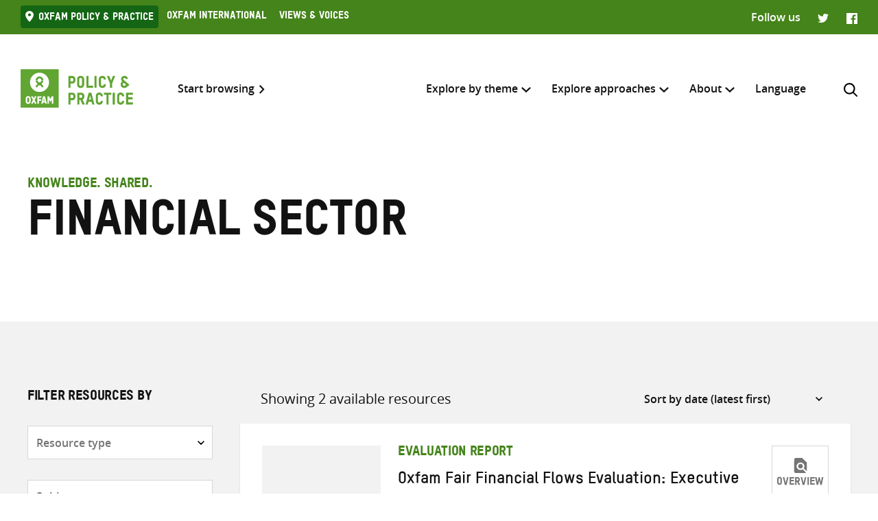

--- FILE ---
content_type: text/html; charset=UTF-8
request_url: https://policy-practice.oxfam.org/keyword/financial-sector/
body_size: 13441
content:
<!DOCTYPE html>
<html lang="en-US" class="no-js">
<head>
    <meta charset="UTF-8">
    <meta name="viewport" content="width=device-width, initial-scale=1, viewport-fit=cover">
    <link rel="manifest" href="https://policy-practice.oxfam.org/wp-content/themes/oxfam/assets/general/site.webmanifest">
    <meta name="theme-color" content="#44841A"/>

    <script>(function(html){html.className = html.className.replace(/\bno-js\b/,'js')})(document.documentElement);</script>
<meta name='robots' content='index, follow, max-image-preview:large, max-snippet:-1, max-video-preview:-1' />

	<!-- This site is optimized with the Yoast SEO plugin v26.8 - https://yoast.com/product/yoast-seo-wordpress/ -->
	<title>Financial sector Archives - Oxfam Policy &amp; Practice</title>
	<link rel="canonical" href="https://policy-practice.oxfam.org/keyword/financial-sector/" />
	<meta property="og:locale" content="en_US" />
	<meta property="og:type" content="article" />
	<meta property="og:title" content="Financial sector Archives - Oxfam Policy &amp; Practice" />
	<meta property="og:url" content="https://policy-practice.oxfam.org/keyword/financial-sector/" />
	<meta property="og:site_name" content="Oxfam Policy &amp; Practice" />
	<meta name="twitter:card" content="summary_large_image" />
	<script type="application/ld+json" class="yoast-schema-graph">{"@context":"https://schema.org","@graph":[{"@type":"CollectionPage","@id":"https://policy-practice.oxfam.org/keyword/financial-sector/","url":"https://policy-practice.oxfam.org/keyword/financial-sector/","name":"Financial sector Archives - Oxfam Policy &amp; Practice","isPartOf":{"@id":"https://policy-practice.oxfam.org/#website"},"breadcrumb":{"@id":"https://policy-practice.oxfam.org/keyword/financial-sector/#breadcrumb"},"inLanguage":"en-US"},{"@type":"BreadcrumbList","@id":"https://policy-practice.oxfam.org/keyword/financial-sector/#breadcrumb","itemListElement":[{"@type":"ListItem","position":1,"name":"Home","item":"https://policy-practice.oxfam.org/"},{"@type":"ListItem","position":2,"name":"Financial sector"}]},{"@type":"WebSite","@id":"https://policy-practice.oxfam.org/#website","url":"https://policy-practice.oxfam.org/","name":"Oxfam Policy &amp; Practice","description":"","potentialAction":[{"@type":"SearchAction","target":{"@type":"EntryPoint","urlTemplate":"https://policy-practice.oxfam.org/?s={search_term_string}"},"query-input":{"@type":"PropertyValueSpecification","valueRequired":true,"valueName":"search_term_string"}}],"inLanguage":"en-US"}]}</script>
	<!-- / Yoast SEO plugin. -->


<link rel="alternate" type="application/rss+xml" title="Oxfam Policy &amp; Practice &raquo; Financial sector Keyword Feed" href="https://policy-practice.oxfam.org/keyword/financial-sector/feed/" />
<style id='wp-img-auto-sizes-contain-inline-css' type='text/css'>
img:is([sizes=auto i],[sizes^="auto," i]){contain-intrinsic-size:3000px 1500px}
/*# sourceURL=wp-img-auto-sizes-contain-inline-css */
</style>
<link rel='stylesheet' id='wp-block-library-css' href='https://policy-practice.oxfam.org/wp-includes/css/dist/block-library/style.min.css?ver=6.9' type='text/css' media='all' />
<style id='global-styles-inline-css' type='text/css'>
:root{--wp--preset--aspect-ratio--square: 1;--wp--preset--aspect-ratio--4-3: 4/3;--wp--preset--aspect-ratio--3-4: 3/4;--wp--preset--aspect-ratio--3-2: 3/2;--wp--preset--aspect-ratio--2-3: 2/3;--wp--preset--aspect-ratio--16-9: 16/9;--wp--preset--aspect-ratio--9-16: 9/16;--wp--preset--color--black: #121212;--wp--preset--color--cyan-bluish-gray: #abb8c3;--wp--preset--color--white: #fff;--wp--preset--color--pale-pink: #f78da7;--wp--preset--color--vivid-red: #cf2e2e;--wp--preset--color--luminous-vivid-orange: #ff6900;--wp--preset--color--luminous-vivid-amber: #fcb900;--wp--preset--color--light-green-cyan: #7bdcb5;--wp--preset--color--vivid-green-cyan: #00d084;--wp--preset--color--pale-cyan-blue: #8ed1fc;--wp--preset--color--vivid-cyan-blue: #0693e3;--wp--preset--color--vivid-purple: #9b51e0;--wp--preset--color--grey: #757575;--wp--preset--color--red: #ff1d34;--wp--preset--color--green: #44841a;--wp--preset--gradient--vivid-cyan-blue-to-vivid-purple: linear-gradient(135deg,rgb(6,147,227) 0%,rgb(155,81,224) 100%);--wp--preset--gradient--light-green-cyan-to-vivid-green-cyan: linear-gradient(135deg,rgb(122,220,180) 0%,rgb(0,208,130) 100%);--wp--preset--gradient--luminous-vivid-amber-to-luminous-vivid-orange: linear-gradient(135deg,rgb(252,185,0) 0%,rgb(255,105,0) 100%);--wp--preset--gradient--luminous-vivid-orange-to-vivid-red: linear-gradient(135deg,rgb(255,105,0) 0%,rgb(207,46,46) 100%);--wp--preset--gradient--very-light-gray-to-cyan-bluish-gray: linear-gradient(135deg,rgb(238,238,238) 0%,rgb(169,184,195) 100%);--wp--preset--gradient--cool-to-warm-spectrum: linear-gradient(135deg,rgb(74,234,220) 0%,rgb(151,120,209) 20%,rgb(207,42,186) 40%,rgb(238,44,130) 60%,rgb(251,105,98) 80%,rgb(254,248,76) 100%);--wp--preset--gradient--blush-light-purple: linear-gradient(135deg,rgb(255,206,236) 0%,rgb(152,150,240) 100%);--wp--preset--gradient--blush-bordeaux: linear-gradient(135deg,rgb(254,205,165) 0%,rgb(254,45,45) 50%,rgb(107,0,62) 100%);--wp--preset--gradient--luminous-dusk: linear-gradient(135deg,rgb(255,203,112) 0%,rgb(199,81,192) 50%,rgb(65,88,208) 100%);--wp--preset--gradient--pale-ocean: linear-gradient(135deg,rgb(255,245,203) 0%,rgb(182,227,212) 50%,rgb(51,167,181) 100%);--wp--preset--gradient--electric-grass: linear-gradient(135deg,rgb(202,248,128) 0%,rgb(113,206,126) 100%);--wp--preset--gradient--midnight: linear-gradient(135deg,rgb(2,3,129) 0%,rgb(40,116,252) 100%);--wp--preset--font-size--small: 13px;--wp--preset--font-size--medium: 20px;--wp--preset--font-size--large: 36px;--wp--preset--font-size--x-large: 42px;--wp--preset--spacing--20: 0.44rem;--wp--preset--spacing--30: 0.67rem;--wp--preset--spacing--40: 1rem;--wp--preset--spacing--50: 1.5rem;--wp--preset--spacing--60: 2.25rem;--wp--preset--spacing--70: 3.38rem;--wp--preset--spacing--80: 5.06rem;--wp--preset--shadow--natural: 6px 6px 9px rgba(0, 0, 0, 0.2);--wp--preset--shadow--deep: 12px 12px 50px rgba(0, 0, 0, 0.4);--wp--preset--shadow--sharp: 6px 6px 0px rgba(0, 0, 0, 0.2);--wp--preset--shadow--outlined: 6px 6px 0px -3px rgb(255, 255, 255), 6px 6px rgb(0, 0, 0);--wp--preset--shadow--crisp: 6px 6px 0px rgb(0, 0, 0);}:where(.is-layout-flex){gap: 0.5em;}:where(.is-layout-grid){gap: 0.5em;}body .is-layout-flex{display: flex;}.is-layout-flex{flex-wrap: wrap;align-items: center;}.is-layout-flex > :is(*, div){margin: 0;}body .is-layout-grid{display: grid;}.is-layout-grid > :is(*, div){margin: 0;}:where(.wp-block-columns.is-layout-flex){gap: 2em;}:where(.wp-block-columns.is-layout-grid){gap: 2em;}:where(.wp-block-post-template.is-layout-flex){gap: 1.25em;}:where(.wp-block-post-template.is-layout-grid){gap: 1.25em;}.has-black-color{color: var(--wp--preset--color--black) !important;}.has-cyan-bluish-gray-color{color: var(--wp--preset--color--cyan-bluish-gray) !important;}.has-white-color{color: var(--wp--preset--color--white) !important;}.has-pale-pink-color{color: var(--wp--preset--color--pale-pink) !important;}.has-vivid-red-color{color: var(--wp--preset--color--vivid-red) !important;}.has-luminous-vivid-orange-color{color: var(--wp--preset--color--luminous-vivid-orange) !important;}.has-luminous-vivid-amber-color{color: var(--wp--preset--color--luminous-vivid-amber) !important;}.has-light-green-cyan-color{color: var(--wp--preset--color--light-green-cyan) !important;}.has-vivid-green-cyan-color{color: var(--wp--preset--color--vivid-green-cyan) !important;}.has-pale-cyan-blue-color{color: var(--wp--preset--color--pale-cyan-blue) !important;}.has-vivid-cyan-blue-color{color: var(--wp--preset--color--vivid-cyan-blue) !important;}.has-vivid-purple-color{color: var(--wp--preset--color--vivid-purple) !important;}.has-black-background-color{background-color: var(--wp--preset--color--black) !important;}.has-cyan-bluish-gray-background-color{background-color: var(--wp--preset--color--cyan-bluish-gray) !important;}.has-white-background-color{background-color: var(--wp--preset--color--white) !important;}.has-pale-pink-background-color{background-color: var(--wp--preset--color--pale-pink) !important;}.has-vivid-red-background-color{background-color: var(--wp--preset--color--vivid-red) !important;}.has-luminous-vivid-orange-background-color{background-color: var(--wp--preset--color--luminous-vivid-orange) !important;}.has-luminous-vivid-amber-background-color{background-color: var(--wp--preset--color--luminous-vivid-amber) !important;}.has-light-green-cyan-background-color{background-color: var(--wp--preset--color--light-green-cyan) !important;}.has-vivid-green-cyan-background-color{background-color: var(--wp--preset--color--vivid-green-cyan) !important;}.has-pale-cyan-blue-background-color{background-color: var(--wp--preset--color--pale-cyan-blue) !important;}.has-vivid-cyan-blue-background-color{background-color: var(--wp--preset--color--vivid-cyan-blue) !important;}.has-vivid-purple-background-color{background-color: var(--wp--preset--color--vivid-purple) !important;}.has-black-border-color{border-color: var(--wp--preset--color--black) !important;}.has-cyan-bluish-gray-border-color{border-color: var(--wp--preset--color--cyan-bluish-gray) !important;}.has-white-border-color{border-color: var(--wp--preset--color--white) !important;}.has-pale-pink-border-color{border-color: var(--wp--preset--color--pale-pink) !important;}.has-vivid-red-border-color{border-color: var(--wp--preset--color--vivid-red) !important;}.has-luminous-vivid-orange-border-color{border-color: var(--wp--preset--color--luminous-vivid-orange) !important;}.has-luminous-vivid-amber-border-color{border-color: var(--wp--preset--color--luminous-vivid-amber) !important;}.has-light-green-cyan-border-color{border-color: var(--wp--preset--color--light-green-cyan) !important;}.has-vivid-green-cyan-border-color{border-color: var(--wp--preset--color--vivid-green-cyan) !important;}.has-pale-cyan-blue-border-color{border-color: var(--wp--preset--color--pale-cyan-blue) !important;}.has-vivid-cyan-blue-border-color{border-color: var(--wp--preset--color--vivid-cyan-blue) !important;}.has-vivid-purple-border-color{border-color: var(--wp--preset--color--vivid-purple) !important;}.has-vivid-cyan-blue-to-vivid-purple-gradient-background{background: var(--wp--preset--gradient--vivid-cyan-blue-to-vivid-purple) !important;}.has-light-green-cyan-to-vivid-green-cyan-gradient-background{background: var(--wp--preset--gradient--light-green-cyan-to-vivid-green-cyan) !important;}.has-luminous-vivid-amber-to-luminous-vivid-orange-gradient-background{background: var(--wp--preset--gradient--luminous-vivid-amber-to-luminous-vivid-orange) !important;}.has-luminous-vivid-orange-to-vivid-red-gradient-background{background: var(--wp--preset--gradient--luminous-vivid-orange-to-vivid-red) !important;}.has-very-light-gray-to-cyan-bluish-gray-gradient-background{background: var(--wp--preset--gradient--very-light-gray-to-cyan-bluish-gray) !important;}.has-cool-to-warm-spectrum-gradient-background{background: var(--wp--preset--gradient--cool-to-warm-spectrum) !important;}.has-blush-light-purple-gradient-background{background: var(--wp--preset--gradient--blush-light-purple) !important;}.has-blush-bordeaux-gradient-background{background: var(--wp--preset--gradient--blush-bordeaux) !important;}.has-luminous-dusk-gradient-background{background: var(--wp--preset--gradient--luminous-dusk) !important;}.has-pale-ocean-gradient-background{background: var(--wp--preset--gradient--pale-ocean) !important;}.has-electric-grass-gradient-background{background: var(--wp--preset--gradient--electric-grass) !important;}.has-midnight-gradient-background{background: var(--wp--preset--gradient--midnight) !important;}.has-small-font-size{font-size: var(--wp--preset--font-size--small) !important;}.has-medium-font-size{font-size: var(--wp--preset--font-size--medium) !important;}.has-large-font-size{font-size: var(--wp--preset--font-size--large) !important;}.has-x-large-font-size{font-size: var(--wp--preset--font-size--x-large) !important;}
/*# sourceURL=global-styles-inline-css */
</style>

<style id='classic-theme-styles-inline-css' type='text/css'>
/*! This file is auto-generated */
.wp-block-button__link{color:#fff;background-color:#32373c;border-radius:9999px;box-shadow:none;text-decoration:none;padding:calc(.667em + 2px) calc(1.333em + 2px);font-size:1.125em}.wp-block-file__button{background:#32373c;color:#fff;text-decoration:none}
/*# sourceURL=/wp-includes/css/classic-themes.min.css */
</style>
<link rel='stylesheet' id='wpml-menu-item-0-css' href='https://policy-practice.oxfam.org/wp-content/plugins/sitepress-multilingual-cms/templates/language-switchers/menu-item/style.min.css?ver=1' type='text/css' media='all' />
<link rel='preload' as='font' crossorigin='anonymous' id='asset-preload-oxfam-bold-css' href='https://policy-practice.oxfam.org/wp-content/themes/oxfam/assets/fonts/oxfamTSTARPRO-bold.woff2?ver=6.9' type='font/woff2'  />
<link rel='preload' as='font' crossorigin='anonymous' id='asset-preload-oxfam-headline-css' href='https://policy-practice.oxfam.org/wp-content/themes/oxfam/assets/fonts/oxfamTSTARPRO-headline.woff2?ver=6.9' type='font/woff2'  />
<link rel='stylesheet' id='granola-styles-css' href='https://policy-practice.oxfam.org/wp-content/themes/oxfam/assets/styles/main.1758547339.css' type='text/css' media='all' />
<script type="text/javascript" id="wpml-cookie-js-extra">
/* <![CDATA[ */
var wpml_cookies = {"wp-wpml_current_language":{"value":"en","expires":1,"path":"/"}};
var wpml_cookies = {"wp-wpml_current_language":{"value":"en","expires":1,"path":"/"}};
//# sourceURL=wpml-cookie-js-extra
/* ]]> */
</script>
<script type="text/javascript" src="https://policy-practice.oxfam.org/wp-content/plugins/sitepress-multilingual-cms/res/js/cookies/language-cookie.js?ver=486900" id="wpml-cookie-js" defer="defer" data-wp-strategy="defer"></script>
<meta name="generator" content="WPML ver:4.8.6 stt:1,4;" />
<!-- Google Tag Manager -->
<script>(function(w,d,s,l,i){w[l]=w[l]||[];w[l].push({'gtm.start':
new Date().getTime(),event:'gtm.js'});var f=d.getElementsByTagName(s)[0],
j=d.createElement(s),dl=l!='dataLayer'?'&l='+l:'';j.async=true;j.src=
'https://www.googletagmanager.com/gtm.js?id='+i+dl;f.parentNode.insertBefore(j,f);
})(window,document,'script','dataLayer','GTM-TH5N3SB');</script>
<!-- End Google Tag Manager -->
<script defer data-domain="policy-practice.oxfam.org" src="https://plausible.io/js/script.js"></script></head>

<body class="archive tax-ox-keyword term-financial-sector term-5295 wp-embed-responsive wp-theme-oxfam">
    <!-- Google Tag Manager (noscript) -->
<noscript><iframe src="https://www.googletagmanager.com/ns.html?id=GTM-TH5N3SB"
height="0" width="0" style="display:none;visibility:hidden"></iframe></noscript>
<!-- End Google Tag Manager (noscript) -->
    <a class="skip-link screen-reader-text" href="#main">
    Skip to content</a>
    <header class="header">
    <div class="topnav">
    <div class="topnav__inner">
        <div class="topnav__left">
        
        <button class="topnav__button js-topnav-menu">
            <svg xmlns="http://www.w3.org/2000/svg" viewBox="0 0 20 20" role="img" aria-labelledby="title-69821c36a26b0"><path d="M3.75 7.682L10 13.75l6.25-6.068-1.475-1.432L10 10.91 5.225 6.25 3.75 7.682z"/><title id="title-69821c36a26b0">Oxfam’s digital ecosystem</title></svg>        </button>

                    <nav class="topnav__navigation">
                <ul id="top-menu" class="topnav__menu"><li id="menu-item-4972" class="current-menu-item menu-item menu-item-type-custom menu-item-object-custom menu-item-4972"><a href="#">Oxfam Policy &#038; practice</a></li>
<li id="menu-item-4973" class="menu-item menu-item-type-custom menu-item-object-custom menu-item-4973"><a href="https://www.oxfam.org/">Oxfam International</a></li>
<li id="menu-item-4974" class="menu-item menu-item-type-custom menu-item-object-custom menu-item-4974"><a href="https://views-voices.oxfam.org.uk">Views &#038; Voices</a></li>
</ul>            </nav>
                </div>

                    <div class="topnav__right">
                <div class="topnav__social">
                    <span class="topnav__social__label">Follow us</span>
                    <ul class="social-links">
                <li class="social-links__link social-links__link--twitter">
                <a href="https://twitter.com/oxfamgbpolicy" target="_blank">
                    <span class="screen-reader-text">Twitter</span>
                </a>
            </li>
                    <li class="social-links__link social-links__link--facebook">
                <a href="https://www.facebook.com/oxfampolicy/" target="_blank">
                    <span class="screen-reader-text">Facebook</span>
                </a>
            </li>
        </ul>
                </div>
            </div>
            </div>
</div>

    
    <div class="header__inner">
        <div class="header__left">
            <a class="header__logo" href="https://policy-practice.oxfam.org/">
                <img src="https://policy-practice.oxfam.org/wp-content/themes/oxfam/assets/images/logo.svg" alt="Oxfam Policy &amp; Practice" loading="lazy">            </a>
                            <a class="header__link" href="/resources/">Start browsing</a>
                    </div>

        <div class="header__right">
                            <nav class="header__navigation">
                    <ul id="main-menu" class="header__menu"><li id="menu-item-4988" class="menu-item menu-item-type-custom menu-item-object-custom menu-item-has-children menu-item-4988 menu-item-depth-0 columns--3"><a href="#">Explore by theme</a><span class="menu-toggle"><svg xmlns="http://www.w3.org/2000/svg" viewBox="0 0 10 6" role="img" aria-labelledby="title-69821c36a68dc"><path d="M0 1.146L5 6l5-4.854L8.82 0 5 3.728 1.18 0 0 1.146z" fill="#44841A"/><title id="title-69821c36a68dc">Menu toggle</title></svg></span><ul class="sub-menu">	<li id="menu-item-7112" class="menu-item menu-item-type-custom menu-item-object-custom menu-item-7112 menu-item-depth-1"><a href="/aid">Aid</a></li>
	<li id="menu-item-4990" class="menu-item menu-item-type-taxonomy menu-item-object-ox-subject menu-item-4990 menu-item-depth-1"><a href="https://policy-practice.oxfam.org/subject/approach-and-methodology/">Approach and methodology</a></li>
	<li id="menu-item-5658" class="menu-item menu-item-type-post_type menu-item-object-page menu-item-5658 menu-item-depth-1"><a href="https://policy-practice.oxfam.org/climate-change/">Climate Change</a></li>
	<li id="menu-item-4992" class="menu-item menu-item-type-taxonomy menu-item-object-ox-subject menu-item-4992 menu-item-depth-1"><a href="https://policy-practice.oxfam.org/subject/conflict-and-disasters/">Conflict and disasters</a></li>
	<li id="menu-item-4993" class="menu-item menu-item-type-taxonomy menu-item-object-ox-subject menu-item-4993 menu-item-depth-1"><a href="https://policy-practice.oxfam.org/subject/economics/">Economics</a></li>
	<li id="menu-item-4994" class="menu-item menu-item-type-taxonomy menu-item-object-ox-subject menu-item-4994 menu-item-depth-1"><a href="https://policy-practice.oxfam.org/subject/education/">Education</a></li>
	<li id="menu-item-5666" class="menu-item menu-item-type-post_type menu-item-object-page menu-item-5666 menu-item-depth-1"><a href="https://policy-practice.oxfam.org/food-livelihoods/">Food &#038; Livelihoods</a></li>
	<li id="menu-item-5667" class="menu-item menu-item-type-post_type menu-item-object-page menu-item-5667 menu-item-depth-1"><a href="https://policy-practice.oxfam.org/gender-justice-womens-rights/">Gender Justice &#038; Women’s Rights</a></li>
	<li id="menu-item-4997" class="menu-item menu-item-type-taxonomy menu-item-object-ox-subject menu-item-4997 menu-item-depth-1"><a href="https://policy-practice.oxfam.org/subject/governance-and-citizenship/">Governance and citizenship</a></li>
	<li id="menu-item-5668" class="menu-item menu-item-type-post_type menu-item-object-page menu-item-5668 menu-item-depth-1"><a href="https://policy-practice.oxfam.org/health/">Health</a></li>
	<li id="menu-item-34885" class="menu-item menu-item-type-post_type menu-item-object-page menu-item-34885 menu-item-depth-1"><a href="https://policy-practice.oxfam.org/humanitarian/">Humanitarian</a></li>
	<li id="menu-item-5669" class="menu-item menu-item-type-post_type menu-item-object-page menu-item-5669 menu-item-depth-1"><a href="https://policy-practice.oxfam.org/inequality/">Inequality</a></li>
	<li id="menu-item-5001" class="menu-item menu-item-type-taxonomy menu-item-object-ox-subject menu-item-5001 menu-item-depth-1"><a href="https://policy-practice.oxfam.org/subject/natural-resources/">Natural resources</a></li>
	<li id="menu-item-5002" class="menu-item menu-item-type-taxonomy menu-item-object-ox-subject menu-item-5002 menu-item-depth-1"><a href="https://policy-practice.oxfam.org/subject/private-sector/">Private sector</a></li>
	<li id="menu-item-5003" class="menu-item menu-item-type-taxonomy menu-item-object-ox-subject menu-item-5003 menu-item-depth-1"><a href="https://policy-practice.oxfam.org/subject/resilience/">Resilience</a></li>
	<li id="menu-item-5004" class="menu-item menu-item-type-taxonomy menu-item-object-ox-subject menu-item-5004 menu-item-depth-1"><a href="https://policy-practice.oxfam.org/subject/rights/">Rights</a></li>
	<li id="menu-item-5005" class="menu-item menu-item-type-taxonomy menu-item-object-ox-subject menu-item-5005 menu-item-depth-1"><a href="https://policy-practice.oxfam.org/subject/trade/">Trade</a></li>
	<li id="menu-item-5670" class="menu-item menu-item-type-post_type menu-item-object-page menu-item-5670 menu-item-depth-1"><a href="https://policy-practice.oxfam.org/water-sanitation-hygiene/">Water, Sanitation &#038; Hygiene</a></li>
<div class="menu-text"><p>Or you can also browse <a href="/resources/">all knowledge resources</a></p>
</div></ul></li>
<li id="menu-item-5007" class="menu-item menu-item-type-custom menu-item-object-custom menu-item-has-children menu-item-5007 menu-item-depth-0 columns--3-1"><a href="#">Explore approaches</a><span class="menu-toggle"><svg xmlns="http://www.w3.org/2000/svg" viewBox="0 0 10 6" role="img" aria-labelledby="title-69821c36a72e2"><path d="M0 1.146L5 6l5-4.854L8.82 0 5 3.728 1.18 0 0 1.146z" fill="#44841A"/><title id="title-69821c36a72e2">Menu toggle</title></svg></span><ul class="sub-menu">	<li id="menu-item-5661" class="menu-item menu-item-type-post_type menu-item-object-page menu-item-5661 menu-item-depth-1"><a href="https://policy-practice.oxfam.org/tools-and-guidelines-for-practitioners/">Development &#038; Humanitarian Practice</a></li>
	<li id="menu-item-5663" class="menu-item menu-item-type-post_type menu-item-object-page menu-item-5663 menu-item-depth-1"><a href="https://policy-practice.oxfam.org/tools-for-influencing/">Influencing, Advocacy &#038; Campaigning</a></li>
	<li id="menu-item-5660" class="menu-item menu-item-type-post_type menu-item-object-page menu-item-5660 menu-item-depth-1"><a href="https://policy-practice.oxfam.org/partnership-at-oxfam/">Partnership at Oxfam</a></li>
	<li id="menu-item-6323" class="menu-item menu-item-type-post_type menu-item-object-page menu-item-6323 menu-item-depth-1"><a href="https://policy-practice.oxfam.org/private-sector-at-oxfam/">Private Sector at Oxfam</a></li>
	<li id="menu-item-5662" class="menu-item menu-item-type-post_type menu-item-object-page menu-item-5662 menu-item-depth-1"><a href="https://policy-practice.oxfam.org/research-at-oxfam/">Research at Oxfam</a></li>
</ul></li>
<li id="menu-item-5008" class="menu-item menu-item-type-custom menu-item-object-custom menu-item-has-children menu-item-5008 menu-item-depth-0 columns--3-1"><a href="#">About</a><span class="menu-toggle"><svg xmlns="http://www.w3.org/2000/svg" viewBox="0 0 10 6" role="img" aria-labelledby="title-69821c36a754e"><path d="M0 1.146L5 6l5-4.854L8.82 0 5 3.728 1.18 0 0 1.146z" fill="#44841A"/><title id="title-69821c36a754e">Menu toggle</title></svg></span><ul class="sub-menu">	<li id="menu-item-5671" class="menu-item menu-item-type-post_type menu-item-object-page menu-item-5671 menu-item-depth-1"><a href="https://policy-practice.oxfam.org/about-policy-practice/">About Policy &#038; Practice</a></li>
	<li id="menu-item-5672" class="menu-item menu-item-type-post_type menu-item-object-page menu-item-5672 menu-item-depth-1"><a href="https://policy-practice.oxfam.org/accountability-transparency/">Accountability &#038; Transparency</a></li>
	<li id="menu-item-5659" class="menu-item menu-item-type-post_type menu-item-object-page menu-item-5659 menu-item-depth-1"><a href="https://policy-practice.oxfam.org/copyright-permissions/">Copyright &#038; permissions</a></li>
	<li id="menu-item-14390" class="menu-item menu-item-type-post_type menu-item-object-page menu-item-14390 menu-item-depth-1"><a href="https://policy-practice.oxfam.org/faqs/">FAQs</a></li>
</ul></li>
<li id="menu-item-wpml-ls-7980-en" class="menu-item wpml-ls-slot-7980 wpml-ls-item wpml-ls-item-en wpml-ls-current-language wpml-ls-menu-item wpml-ls-first-item wpml-ls-last-item menu-item-type-wpml_ls_menu_item menu-item-object-wpml_ls_menu_item menu-item-wpml-ls-7980-en menu-item-depth-0"><a href="#" role="menuitem"><span class="wpml-ls-native" lang="en">Language</span></a></li>
</ul>
                    <button id="search-trigger" class="header__search-button js-header-search" aria-expanded="false" aria-controls="search-form">
                        <svg xmlns="http://www.w3.org/2000/svg" viewBox="0 0 16 16" role="img" aria-labelledby="title-69821c36a78b2"><path d="M11.891 10.71l3.864 3.864a.835.835 0 11-1.18 1.181l-3.864-3.863a6.59 6.59 0 01-4.069 1.393 6.6 6.6 0 01-4.697-1.946A6.6 6.6 0 010 6.642a6.59 6.59 0 011.946-4.696A6.598 6.598 0 016.642 0c1.774 0 3.442.69 4.697 1.946 2.39 2.389 2.573 6.16.552 8.764zM1.67 6.642a4.94 4.94 0 001.456 3.516 4.938 4.938 0 003.516 1.456 4.94 4.94 0 003.516-1.456 4.978 4.978 0 000-7.032A4.94 4.94 0 006.642 1.67a4.939 4.939 0 00-3.516 1.456A4.939 4.939 0 001.67 6.642z" fill="#121212" fill-rule="evenodd"/><title id="title-69821c36a78b2">Search</title></svg>                    </button>

                    <button class="header__burger js-main-menu burger" type="button" aria-controls="main-menu" aria-expanded="false">
            <span class="screen-reader-text">Menu</span>
        <span class="burger__line burger__line--1"></span>
    <span class="burger__line burger__line--2"></span>
    <span class="burger__line burger__line--3"></span>
</button>
                </nav>
            
            <div id="search-form" class="header-search" aria-labelledby="search-trigger" aria-hidden="true" role="form">
    <div class="header-search__inner">
        <form method="get" action="https://policy-practice.oxfam.org/" autocomplete="off">
            <div class="header-search__heading">
                <h2>Search across</h2>
                <label class="screen-reader-text" for="search-type-69821c36a79a6">
                    Select where to search                </label>
                <select id="search-type-69821c36a79a6" class="header-search__select select--inline select--large" name="tab">
                    <option value="all">everything</option>
                    <option value="library">resources</option>
                    <option value="others">other pages</option>
                </select>
            </div>
            <div class="header-search__form">
                <label class="screen-reader-text" for="search-input-69821c36a79a6">
                    Enter search here                </label>
                <input id="search-input-69821c36a79a6" class="header-search__input" name="s" type="text" placeholder="Enter search here" required>
                <button type="submit" class="button header-search__submit">Search</button>
            </div>
        </form>
    </div>
    <button class="header-search__close button--close">
        <svg xmlns="http://www.w3.org/2000/svg" viewBox="0 0 12 12" role="img" aria-labelledby="title-69821c36a7a8a"><path d="M4.936 6L.49 1.555C.013 1.077-.144.436.146.145c.29-.29.93-.132 1.41.346L6 4.936 10.445.49c.478-.478 1.119-.635 1.41-.345.29.29.133.93-.346 1.41L7.064 6l4.429 4.429c.495.494.635 1.119.361 1.425-.29.29-.93.134-1.41-.345L6 7.064l-4.429 4.429c-.494.495-1.119.635-1.425.361-.29-.29-.133-.93.345-1.41L4.936 6z" fill="#121212"/><title id="title-69821c36a7a8a">Close</title></svg>    </button>
</div>
        </div>
    </div>
</header>
    <main class="main" id="main">
    <article id="post-11000" class="article post-11000 oxfam-publication type-oxfam-publication status-publish hentry ox-keyword-extractive-industry ox-keyword-financial-sector ox-keyword-garment-industry ox-keyword-inequality ox-keyword-tax-havens ox-subject-inequality ox-country-bangladesh ox-country-brazil ox-country-china ox-country-india ox-country-mexico ox-country-nigeria ox-type-briefing-paper ox-language-english ox-language-french ox-language-portuguese ox-language-spanish ox-publisher-oxfam-international ox-author-ayele-sophia ox-author-fuentes-nieva-ricardo ox-author-hardoon-deborah ox-set-com_10546_111036 ox-set-com_10546_111557 ox-set-col_10546_111575">
            <div class="article__content entry-content">
            <div class="wp-block-page-header alignfull">
    <div class="wp-block-page-header__inner">
        <div class="wp-block-page-header__row">
            <div class="wp-block-page-header__col wp-block-page-header__col--heading">
                                    <p class="wp-block-page-header__subheading">
                        Knowledge. Shared.                    </p>
                                                    <h1 class="wp-block-page-header__heading">
                        Financial sector                    </h1>
                            </div>
                    </div>
    </div>
</div>
<div class="alignfull has-background filter">
	<form class="filter__inner" method="get" action="https://policy-practice.oxfam.org/resources/#filter-results">
		<div class="filter__row">
			<div class="filter__sidebar">
				<div class="filter-sidebar">
	<div class="filter-sidebar__inner">
					<h2 class="filter-sidebar__heading">Filter Resources by</h2>
				<div class="filter-sidebar__filters">
			<div class="filter-sidebar__filter">
				<label class="screen-reader-text" for="filter-type-69821c36af0f4">
					Resource type				</label>
				<select id="filter-type-69821c36af0f4" class="filter-sidebar__select" name="type">
					<option value="">Resource type</option>
											<option value="annual-report">Annual report</option>
											<option value="book">Book</option>
											<option value="briefing-note">Briefing note</option>
											<option value="briefing-paper">Briefing paper</option>
											<option value="campaign-report">Campaign report</option>
											<option value="case-study">Case study</option>
											<option value="discussion-paper">Discussion paper</option>
											<option value="education-resource">Education resource</option>
											<option value="evaluation-report">Evaluation report</option>
											<option value="guidelines-and-toolkits">Guidelines and toolkits</option>
											<option value="issue-briefing">Issue briefing</option>
											<option value="journal-article">Journal article</option>
											<option value="media-briefing">Media briefing</option>
											<option value="policy-position">Policy position</option>
											<option value="research-report">Research report</option>
											<option value="technical-briefing">Technical briefing</option>
									</select>
			</div>
			<div class="filter-sidebar__filter">
				<label class="screen-reader-text" for="filter-subject-69821c36af0f4">
					Subjects				</label>
				<select id="filter-subject-69821c36af0f4" class="filter-sidebar__select" name="subject">
					<option value="">Subjects</option>
											<option value="aid">Aid</option>
											<option value="approach-and-methodology">Approach and methodology</option>
											<option value="climate-change">Climate change</option>
											<option value="conflict-and-disasters">Conflict and disasters</option>
											<option value="economics">Economics</option>
											<option value="education">Education</option>
											<option value="food-and-livelihoods">Food and livelihoods</option>
											<option value="gender">Gender</option>
											<option value="gender-justice-womens-rights">Gender justice &amp; women&#039;s rights</option>
											<option value="governance-and-citizenship">Governance and citizenship</option>
											<option value="health">Health</option>
											<option value="humanitarian">Humanitarian</option>
											<option value="inequality">Inequality</option>
											<option value="natural-resources">Natural resources</option>
											<option value="private-sector">Private sector</option>
											<option value="resilience">Resilience</option>
											<option value="rights">Rights</option>
											<option value="sanitation-and-hygiene">sanitation and hygiene</option>
											<option value="trade">Trade</option>
											<option value="water">Water</option>
											<option value="water-sanitation-and-hygiene">Water, sanitation and hygiene</option>
									</select>
			</div>
			<div class="filter-sidebar__filter">
				<label class="screen-reader-text" for="filter-country-69821c36af0f4">
					Countries				</label>
				<select id="filter-country-69821c36af0f4" class="filter-sidebar__select" name="country">
					<option value="">Countries</option>
											<option value="afghanistan">Afghanistan</option>
											<option value="aland-islands">Åland Islands</option>
											<option value="albania">Albania</option>
											<option value="algeria">Algeria</option>
											<option value="angola">Angola</option>
											<option value="antigua-and-barbuda">Antigua and Barbuda</option>
											<option value="argentina">Argentina</option>
											<option value="armenia">Armenia</option>
											<option value="australia">Australia</option>
											<option value="austria">Austria</option>
											<option value="azerbaijan">Azerbaijan</option>
											<option value="bahamas">Bahamas</option>
											<option value="bahrain">Bahrain</option>
											<option value="bangladesh">Bangladesh</option>
											<option value="barbados">Barbados</option>
											<option value="belgium">Belgium</option>
											<option value="belize">Belize</option>
											<option value="benin">Benin</option>
											<option value="bermuda">Bermuda</option>
											<option value="bhutan">Bhutan</option>
											<option value="bolivia">Bolivia</option>
											<option value="bosnia-and-herzegovina">Bosnia and Herzegovina</option>
											<option value="botswana">Botswana</option>
											<option value="brazil">Brazil</option>
											<option value="brunei-darussalam">Brunei Darussalam</option>
											<option value="bulgaria">Bulgaria</option>
											<option value="burkina-faso">Burkina Faso</option>
											<option value="burundi">Burundi</option>
											<option value="cambodia">Cambodia</option>
											<option value="cameroon">Cameroon</option>
											<option value="canada">Canada</option>
											<option value="cayman-islands">Cayman Islands</option>
											<option value="central-african-republic">Central African Republic</option>
											<option value="chad">Chad</option>
											<option value="chile">Chile</option>
											<option value="china">China</option>
											<option value="colombia">Colombia</option>
											<option value="comoros">Comoros</option>
											<option value="congo">Congo</option>
											<option value="cook-islands">Cook Islands</option>
											<option value="costa-rica">Costa Rica</option>
											<option value="cote-divoire">Côte D&#039;Ivoire</option>
											<option value="croatia">Croatia</option>
											<option value="cuba">Cuba</option>
											<option value="cyprus">Cyprus</option>
											<option value="czech-republic">Czech Republic</option>
											<option value="democratic-republic-of-the-congo">Democratic Republic of the Congo</option>
											<option value="denmark">Denmark</option>
											<option value="djibouti">Djibouti</option>
											<option value="dominica">Dominica</option>
											<option value="dominican-republic">Dominican Republic</option>
											<option value="ecuador">Ecuador</option>
											<option value="egypt">Egypt</option>
											<option value="el-salvador">El Salvador</option>
											<option value="eritrea">Eritrea</option>
											<option value="estonia">Estonia</option>
											<option value="ethiopia">Ethiopia</option>
											<option value="fiji">Fiji</option>
											<option value="finland">Finland</option>
											<option value="former-yugoslav-republic-of-macedonia">Former Yugoslav Republic of Macedonia</option>
											<option value="france">France</option>
											<option value="gabon">Gabon</option>
											<option value="gambia">Gambia</option>
											<option value="georgia">Georgia</option>
											<option value="germany">Germany</option>
											<option value="ghana">Ghana</option>
											<option value="greece">Greece</option>
											<option value="greenland">Greenland</option>
											<option value="grenada">Grenada</option>
											<option value="guatemala">Guatemala</option>
											<option value="guinea">Guinea</option>
											<option value="guinea-bissau">Guinea-Bissau</option>
											<option value="guyana">Guyana</option>
											<option value="haiti">Haiti</option>
											<option value="honduras">Honduras</option>
											<option value="hong-kong">Hong Kong</option>
											<option value="hungary">Hungary</option>
											<option value="iceland">Iceland</option>
											<option value="india">India</option>
											<option value="indonesia">Indonesia</option>
											<option value="iran">Iran</option>
											<option value="iraq">Iraq</option>
											<option value="ireland">Ireland</option>
											<option value="israel">Israel</option>
											<option value="italy">Italy</option>
											<option value="jamaica">Jamaica</option>
											<option value="japan">Japan</option>
											<option value="jersey">Jersey</option>
											<option value="jordan">Jordan</option>
											<option value="kazakhstan">Kazakhstan</option>
											<option value="kenya">Kenya</option>
											<option value="kiribati">Kiribati</option>
											<option value="korea">Korea</option>
											<option value="kuwait">Kuwait</option>
											<option value="kyrgyzstan">Kyrgyzstan</option>
											<option value="lao">Lao</option>
											<option value="lebanon">Lebanon</option>
											<option value="lesotho">Lesotho</option>
											<option value="liberia">Liberia</option>
											<option value="libyan-arab-jamahiriya">Libyan Arab Jamahiriya</option>
											<option value="lithuania">Lithuania</option>
											<option value="luxembourg">Luxembourg</option>
											<option value="macedonia">Macedonia</option>
											<option value="madagascar">Madagascar</option>
											<option value="malawi">Malawi</option>
											<option value="malaysia">Malaysia</option>
											<option value="maldives">Maldives</option>
											<option value="mali">Mali</option>
											<option value="marshall-islands">Marshall Islands</option>
											<option value="mauritania">Mauritania</option>
											<option value="mauritius">Mauritius</option>
											<option value="mexico">Mexico</option>
											<option value="micronesia">Micronesia</option>
											<option value="moldova">Moldova</option>
											<option value="mongolia">Mongolia</option>
											<option value="montenegro">Montenegro</option>
											<option value="morocco">Morocco</option>
											<option value="mozambique">Mozambique</option>
											<option value="myanmar">Myanmar</option>
											<option value="namibia">Namibia</option>
											<option value="nauru">Nauru</option>
											<option value="nepal">Nepal</option>
											<option value="netherlands">Netherlands</option>
											<option value="new-zealand">New Zealand</option>
											<option value="nicaragua">Nicaragua</option>
											<option value="niger">Niger</option>
											<option value="nigeria">Nigeria</option>
											<option value="norway">Norway</option>
											<option value="occupied-palestinian-territory">Occupied Palestinian Territory</option>
											<option value="oman">Oman</option>
											<option value="pakistan">Pakistan</option>
											<option value="palau">Palau</option>
											<option value="panama">Panama</option>
											<option value="papua-new-guinea">Papua New Guinea</option>
											<option value="paraguay">Paraguay</option>
											<option value="peru">Peru</option>
											<option value="philippines">Philippines</option>
											<option value="poland">Poland</option>
											<option value="portugal">Portugal</option>
											<option value="puerto-rico">Puerto Rico</option>
											<option value="qatar">Qatar</option>
											<option value="republic-of-korea">Republic of Korea</option>
											<option value="romania">Romania</option>
											<option value="russian-federation">Russian Federation</option>
											<option value="rwanda">Rwanda</option>
											<option value="saint-lucia">Saint Lucia</option>
											<option value="saint-vincent-and-the-grenadines">Saint Vincent and the Grenadines</option>
											<option value="samoa">Samoa</option>
											<option value="saudi-arabia">Saudi Arabia</option>
											<option value="senegal">Senegal</option>
											<option value="serbia">Serbia</option>
											<option value="seychelles">Seychelles</option>
											<option value="sierra-leone">Sierra Leone</option>
											<option value="singapore">Singapore</option>
											<option value="slovakia">Slovakia</option>
											<option value="slovenia">Slovenia</option>
											<option value="solomon-islands">Solomon Islands</option>
											<option value="somalia">Somalia</option>
											<option value="somaliland">Somaliland</option>
											<option value="south-africa">South Africa</option>
											<option value="south-sudan">South Sudan</option>
											<option value="spain">Spain</option>
											<option value="sri-lanka">Sri Lanka</option>
											<option value="sudan">Sudan</option>
											<option value="swaziland">Swaziland</option>
											<option value="sweden">Sweden</option>
											<option value="switzerland">Switzerland</option>
											<option value="syria">Syria</option>
											<option value="syrian-arab-republic">Syrian Arab Republic</option>
											<option value="taiwan">Taiwan</option>
											<option value="tajikistan">Tajikistan</option>
											<option value="tanzania">Tanzania</option>
											<option value="thailand">Thailand</option>
											<option value="the-democratic-republic-of-congo">The Democratic Republic of Congo</option>
											<option value="timor-leste">Timor-Leste</option>
											<option value="togo">Togo</option>
											<option value="tonga">Tonga</option>
											<option value="trinidad-and-tobago">Trinidad and Tobago</option>
											<option value="tunisia">Tunisia</option>
											<option value="turkey">Turkey</option>
											<option value="turkiye">Türkiye</option>
											<option value="tuvalu">Tuvalu</option>
											<option value="uganda">Uganda</option>
											<option value="ukraine">Ukraine</option>
											<option value="united-arab-emirates">United Arab Emirates</option>
											<option value="united-kingdom">United Kingdom</option>
											<option value="united-states">United States</option>
											<option value="uruguay">Uruguay</option>
											<option value="uzbekistan">Uzbekistan</option>
											<option value="vanuatu">Vanuatu</option>
											<option value="venezuela">Venezuela</option>
											<option value="viet-nam">Viet Nam</option>
											<option value="vietnam">Vietnam</option>
											<option value="yemen">Yemen</option>
											<option value="zambia">Zambia</option>
											<option value="zimbabwe">Zimbabwe</option>
									</select>
			</div>
			<div class="filter-sidebar__filter">
				<label class="screen-reader-text" for="filter-language-69821c36af0f4">
					Languages				</label>
				<select id="filter-language-69821c36af0f4" class="filter-sidebar__select" name="language">
					<option value="">Languages</option>
											<option value="anglais">Anglais</option>
											<option value="arabic">Arabic</option>
											<option value="armenian">Armenian</option>
											<option value="azerbaijani">Azerbaijani</option>
											<option value="bangla">Bangla</option>
											<option value="bengali">Bengali</option>
											<option value="burmese">Burmese</option>
											<option value="chinese">Chinese</option>
											<option value="danish">Danish</option>
											<option value="dari">Dari</option>
											<option value="dutch">Dutch</option>
											<option value="english">English</option>
											<option value="english-french-spanish">English, French, Spanish</option>
											<option value="french">French</option>
											<option value="german">German</option>
											<option value="haitian-creole">Haitian Creole</option>
											<option value="hebrew">Hebrew</option>
											<option value="hindi">Hindi</option>
											<option value="indonesian">Indonesian</option>
											<option value="italian">Italian</option>
											<option value="japanese">Japanese</option>
											<option value="khmer">Khmer</option>
											<option value="korean">Korean</option>
											<option value="kurdish">Kurdish</option>
											<option value="nepali">Nepali</option>
											<option value="pashto">Pashto</option>
											<option value="persian">Persian</option>
											<option value="polish">Polish</option>
											<option value="portugese">Portugese</option>
											<option value="portuguese">Portuguese</option>
											<option value="romanian">Romanian</option>
											<option value="russian">Russian</option>
											<option value="serbian">Serbian</option>
											<option value="somali">Somali</option>
											<option value="spanish">Spanish</option>
											<option value="spring">Spring</option>
											<option value="swahili">Swahili</option>
											<option value="thai">Thai</option>
											<option value="ukrainian">Ukrainian</option>
											<option value="urdu">Urdu</option>
											<option value="vietnamese">Vietnamese</option>
											<option value="welsh">Welsh</option>
									</select>
			</div>
			<div class="filter-sidebar__filter">
				<button type="submit" class="button filter-sidebar__submit">Apply filters</button>
			</div>
			<div class="filter-sidebar__filter">
				<a class="filter-sidebar__reset" href="https://policy-practice.oxfam.org/resources/">Clear all filters</a>
			</div>
		</div>
	</div>
</div>
			</div>
			<div class="filter__main">
									<div class="filter__status">
						<div class="filter-sort">
	<div class="filter-sort__inner">
					<p class="filter-sort__heading">Showing 2 available resources</p>
				<label class="screen-reader-text" for="filter-69821c36af430">
			Sort by		</label>
		<select id="filter-69821c36af430" class="filter-sort__select select--inline select--small" name="order">
							<option value="date|DESC">Sort by date (latest first)</option>
							<option value="date|ASC">Sort by date (oldest first)</option>
							<option value="name|ASC">Sort by title (alphabetical order)</option>
					</select>
	</div>
</div>
					</div>
								<div id="filter-results" class="filter__results">
											<div class="publication has-media has-link">
    <div class="publication__top">
        <div class="publication__details">
                            <div class="publication__subheading">Evaluation report</div>
                                        <h3 class="publication__heading">
                                            <a href="https://policy-practice.oxfam.org/resources/oxfam-fair-financial-flows-evaluation-executive-summary-620912/">
                                            Oxfam Fair Financial Flows Evaluation: Executive summary                                                </a>
                                        </h3>
                                    
                            <div class="publication__meta">
                    <div class="publication-meta">
    <div class="publication-meta__inner">
        <div class="publication-meta__left">
                            <p class="publication-meta__date">19/07/2019</p>
                                        <p class="publication-meta__files">
                    2 documents                </p>
                    </div>
        <div class="publication-meta__right">
                            <p class="publication-meta__pages">
                    14                    pages long                </p>
                        
                            <p class="publication-meta__languages">
                    Languages:                    English                </p>
                    </div>
    </div>
    <div class="publication-meta__bottom">
            </div>
</div>
                </div>
                    </div>

        <div class="publication__buttons">
                            <button id="button-69821c36af4d7" class="publication__button js-publication-more" aria-expanded="false" aria-controls="more-69821c36af4d7">
                    <svg xmlns="http://www.w3.org/2000/svg" viewBox="0 0 10 12" role="img" aria-labelledby="title-69821c36b03bd"><path d="M9.476 11.77c-.22.153-.464.23-.733.23H1.257q-.508 0-.883-.346c-.25-.23-.374-.51-.374-.837l.03-9.634q0-.49.36-.837Q.748 0 1.256 0h5L10 3.606v6.952L7.605 8.25q.524-.793.524-1.659 0-.807-.42-1.5Q7.29 4.4 6.573 4.002 5.853 3.606 5 3.606t-1.572.396q-.718.397-1.138 1.09-.419.692-.419 1.507 0 .814.42 1.507.419.692 1.137 1.096c.48.27 1.003.404 1.572.404q.898 0 1.722-.505l2.754 2.668zM5.928 8.15c-.29.163-.599.244-.928.244q-.494 0-.928-.245a1.865 1.865 0 01-.689-.663 1.691 1.691 0 010-1.789q.255-.418.689-.663.434-.245.928-.245c.33 0 .639.081.928.245.29.163.52.384.689.663a1.691 1.691 0 010 1.789c-.17.279-.4.5-.689.663z" fill="#121212" fill-rule="evenodd"/><title id="title-69821c36b03bd">Overview</title></svg>                    <span>Overview</span>
                </button>
                                        <div class="share">
    <button id="share-69821c36b048e" class="publication__button js-publication-share" aria-expanded="false" aria-controls="social-69821c36b048e">
        <svg xmlns="http://www.w3.org/2000/svg" viewBox="0 0 9 10" role="img" aria-labelledby="title-69821c36b052c"><path d="M7.5 10c.256 0 .496-.068.72-.205a1.522 1.522 0 00.732-1.277c0-.257-.066-.498-.198-.723a1.489 1.489 0 00-.534-.536 1.39 1.39 0 00-.72-.199c-.368 0-.696.125-.984.374L2.952 5.36A2 2 0 003 5c0-.08-.016-.193-.048-.337L6.468 2.59c.32.281.664.422 1.032.422A1.525 1.525 0 009 1.506 1.525 1.525 0 008.244.205 1.443 1.443 0 007.5 0 1.525 1.525 0 006 1.506c0 .072.016.189.048.35L2.532 3.903A1.471 1.471 0 001.5 3.506 1.525 1.525 0 000 5.012a1.525 1.525 0 00.756 1.301c.232.137.48.205.744.205.4 0 .744-.132 1.032-.398l3.54 2.073a1.421 1.421 0 00-.024.325 1.522 1.522 0 00.732 1.277c.224.137.464.205.72.205z" fill="#121212"/><title id="title-69821c36b052c">Share</title></svg>        <span>Share</span>
    </button>
    <ul id="social-69821c36b048e" class="share__panel" aria-labelledby="share-69821c36b048e" aria-hidden="true" role="region">
        <li class="share__panel__item">
            <a class="share__icon share__icon--popup" href="https://twitter.com/intent/tweet?url=https://policy-practice.oxfam.org/resources/oxfam-fair-financial-flows-evaluation-executive-summary-620912/&text=Oxfam Fair Financial Flows Evaluation: Executive summary" title="Oxfam Fair Financial Flows Evaluation: Executive summary" target="_blank" rel="noopener nofollow">
                <span class="screen-reader-text">Share on Twitter</span>
                <svg xmlns="http://www.w3.org/2000/svg" viewBox="0 0 17 14" role="img" aria-hidden="true"><path d="M16.004 1.56c-.407.633-.95 1.198-1.628 1.695v.407c0 2.373-.853 4.526-2.56 6.459-1.706 1.933-3.972 2.899-6.798 2.899-1.808 0-3.48-.497-5.018-1.492.362.045.622.068.78.068 1.514 0 2.87-.475 4.069-1.424a3.3 3.3 0 01-1.9-.661A3.106 3.106 0 011.798 7.9c.271.044.475.067.61.067.226 0 .52-.045.882-.136a3.314 3.314 0 01-1.882-1.136A3.125 3.125 0 01.645 4.61v-.034c.498.272.995.407 1.492.407C1.164 4.351.678 3.436.678 2.238c0-.565.147-1.108.44-1.628C2.86 2.758 5.109 3.9 7.867 4.035c-.045-.158-.068-.407-.068-.746 0-.927.317-1.707.95-2.34C9.38.316 10.16 0 11.088 0c.926 0 1.717.35 2.373 1.051.678-.113 1.379-.384 2.102-.814-.226.791-.712 1.402-1.458 1.831a5.6 5.6 0 001.899-.508z" fill="#121212"/></svg>            </a>
        </li>
        <li class="share__panel__item">
            <a class="share__icon share__icon--popup" href="https://www.facebook.com/sharer/sharer.php?u=https://policy-practice.oxfam.org/resources/oxfam-fair-financial-flows-evaluation-executive-summary-620912/" title="Oxfam Fair Financial Flows Evaluation: Executive summary" target="_blank" rel="noopener nofollow">
                <span class="screen-reader-text">Share on Facebook</span>
                <svg xmlns="http://www.w3.org/2000/svg" viewBox="0 0 16 16" role="img" aria-hidden="true"><path d="M15.115 0H.885A.885.885 0 000 .885v14.23c0 .49.396.885.885.885h7.657V9.802H6.458V7.385h2.084v-1.78c0-2.063 1.27-3.188 3.114-3.188.875 0 1.636.062 1.854.093v2.157l-1.27.01c-1.01 0-1.198.469-1.198 1.167v1.541h2.385l-.312 2.417h-2.073V16h4.073c.49 0 .885-.396.885-.885V.885A.885.885 0 0015.115 0z" fill="#121212"/></svg>            </a>
        </li>
        <li class="share__panel__item">
            <a class="share__icon share__icon--app" href="mailto:?body=Oxfam Fair Financial Flows Evaluation: Executive summary https://policy-practice.oxfam.org/resources/oxfam-fair-financial-flows-evaluation-executive-summary-620912/" title="" target="_blank" rel="noopener nofollow">
                <span class="screen-reader-text">Share on email</span>
                <svg xmlns="http://www.w3.org/2000/svg" viewBox="0 0 16 12" role="img" aria-hidden="true"><path d="M15.539.45c-.308-.3-.68-.45-1.116-.45H1.577C1.14 0 .769.15.462.45A1.43 1.43 0 000 1.508v8.982c0 .407.154.76.462 1.06.307.3.679.449 1.115.449h12.846c.436 0 .808-.15 1.116-.45A1.43 1.43 0 0016 10.49V1.509c0-.407-.154-.76-.461-1.06zm-1.116 1.059v1.509L8 6.737 1.577 3.018V1.509L8 5.263l6.423-3.754z" fill="#121212" fill-rule="evenodd"/></svg>            </a>
        </li>
    </ul>
</div>
                    </div>

                    <div class="publication__media">
                <div class="publication__media__inner">
                                        <div class="publication__media__image has-image img-fit">
                        <img src="https://oxfamilibrary.openrepository.com/bitstream/10546/620912/4/er-fair-financial-flows-190719-summ-en.pdf.jpg" alt="">                    </div>
                                    </div>
            </div>
            </div>

            <div class="publication__bottom">
            <div id="more-69821c36af4d7" class="publication-overview" aria-labelledby="button-69821c36af4d7" aria-hidden="true" role="region">
    <div class="publication-more__inner">
        <div class="publication-more__left">
            <h4 class="publication-more__heading">Keywords</h4>
            <ul class="publication-more__keywords">
                                    <li>
                        <a class="publication-more__keyword" href="/keyword/corporate-social-responsibility">
                            Corporate social responsibility                        </a>
                    </li>
                                    <li>
                        <a class="publication-more__keyword" href="/keyword/finance">
                            Finance                        </a>
                    </li>
                                    <li>
                        <a class="publication-more__keyword" href="/keyword/financial-flows">
                            financial flows                        </a>
                    </li>
                                    <li>
                        <a class="publication-more__keyword" href="/keyword/financial-sector">
                            Financial sector                        </a>
                    </li>
                                    <li>
                        <a class="publication-more__keyword" href="/keyword/tax-systems">
                            tax systems                        </a>
                    </li>
                                    <li>
                        <a class="publication-more__keyword" href="/keyword/taxation">
                            Taxation                        </a>
                    </li>
                            </ul>
        </div>
        <div class="publication-more__right">
            <h4 class="publication-more__heading">Overview</h4>
            <div class="publication-more__content">
                This report evaluates the Fair Financial Flows (FFF) programme managed by Oxfam Novib in collaboration with country offices, affiliates and partners and funded by Sida, the Swedish International Development Cooperation Agency, for a three-year period (2017&#8211;2019). The programme aims to promote greater Corporate Social Responsibility (CSR), fairness and inclusivity of private and financial sector actors, [&hellip;]                
                                    <div class="publication-more__link">
                        <a href="https://policy-practice.oxfam.org/resources/oxfam-fair-financial-flows-evaluation-executive-summary-620912/">
                            View resource                        </a>
                    </div>
                            </div>
        </div>
    </div>
</div>
        </div>
    </div>
						<div class="publication has-media has-link">
    <div class="publication__top">
        <div class="publication__details">
                            <div class="publication__subheading">Briefing paper</div>
                                        <h3 class="publication__heading">
                                            <a href="https://policy-practice.oxfam.org/resources/an-economy-for-the-1-how-privilege-and-power-in-the-economy-drive-extreme-inequ-592643/">
                                            An Economy For the 1%: How privilege and power in the economy drive extreme inequality and how this can be stopped                                                </a>
                                        </h3>
                                    
                            <div class="publication__meta">
                    <div class="publication-meta">
    <div class="publication-meta__inner">
        <div class="publication-meta__left">
                            <p class="publication-meta__date">18/01/2016</p>
                                        <p class="publication-meta__files">
                    10 documents                </p>
                    </div>
        <div class="publication-meta__right">
                            <p class="publication-meta__pages">
                    44                    pages long                </p>
                        
                            <p class="publication-meta__languages">
                    Languages:                    English, French, Portuguese, Spanish                </p>
                    </div>
    </div>
    <div class="publication-meta__bottom">
            </div>
</div>
                </div>
                    </div>

        <div class="publication__buttons">
                            <button id="button-69821c36b096f" class="publication__button js-publication-more" aria-expanded="false" aria-controls="more-69821c36b096f">
                    <svg xmlns="http://www.w3.org/2000/svg" viewBox="0 0 10 12" role="img" aria-labelledby="title-69821c36b1577"><path d="M9.476 11.77c-.22.153-.464.23-.733.23H1.257q-.508 0-.883-.346c-.25-.23-.374-.51-.374-.837l.03-9.634q0-.49.36-.837Q.748 0 1.256 0h5L10 3.606v6.952L7.605 8.25q.524-.793.524-1.659 0-.807-.42-1.5Q7.29 4.4 6.573 4.002 5.853 3.606 5 3.606t-1.572.396q-.718.397-1.138 1.09-.419.692-.419 1.507 0 .814.42 1.507.419.692 1.137 1.096c.48.27 1.003.404 1.572.404q.898 0 1.722-.505l2.754 2.668zM5.928 8.15c-.29.163-.599.244-.928.244q-.494 0-.928-.245a1.865 1.865 0 01-.689-.663 1.691 1.691 0 010-1.789q.255-.418.689-.663.434-.245.928-.245c.33 0 .639.081.928.245.29.163.52.384.689.663a1.691 1.691 0 010 1.789c-.17.279-.4.5-.689.663z" fill="#121212" fill-rule="evenodd"/><title id="title-69821c36b1577">Overview</title></svg>                    <span>Overview</span>
                </button>
                                        <div class="share">
    <button id="share-69821c36b161a" class="publication__button js-publication-share" aria-expanded="false" aria-controls="social-69821c36b161a">
        <svg xmlns="http://www.w3.org/2000/svg" viewBox="0 0 9 10" role="img" aria-labelledby="title-69821c36b16d0"><path d="M7.5 10c.256 0 .496-.068.72-.205a1.522 1.522 0 00.732-1.277c0-.257-.066-.498-.198-.723a1.489 1.489 0 00-.534-.536 1.39 1.39 0 00-.72-.199c-.368 0-.696.125-.984.374L2.952 5.36A2 2 0 003 5c0-.08-.016-.193-.048-.337L6.468 2.59c.32.281.664.422 1.032.422A1.525 1.525 0 009 1.506 1.525 1.525 0 008.244.205 1.443 1.443 0 007.5 0 1.525 1.525 0 006 1.506c0 .072.016.189.048.35L2.532 3.903A1.471 1.471 0 001.5 3.506 1.525 1.525 0 000 5.012a1.525 1.525 0 00.756 1.301c.232.137.48.205.744.205.4 0 .744-.132 1.032-.398l3.54 2.073a1.421 1.421 0 00-.024.325 1.522 1.522 0 00.732 1.277c.224.137.464.205.72.205z" fill="#121212"/><title id="title-69821c36b16d0">Share</title></svg>        <span>Share</span>
    </button>
    <ul id="social-69821c36b161a" class="share__panel" aria-labelledby="share-69821c36b161a" aria-hidden="true" role="region">
        <li class="share__panel__item">
            <a class="share__icon share__icon--popup" href="https://twitter.com/intent/tweet?url=https://policy-practice.oxfam.org/resources/an-economy-for-the-1-how-privilege-and-power-in-the-economy-drive-extreme-inequ-592643/&text=An Economy For the 1%: How privilege and power in the economy drive extreme inequality and how this can be stopped" title="An Economy For the 1%: How privilege and power in the economy drive extreme inequality and how this can be stopped" target="_blank" rel="noopener nofollow">
                <span class="screen-reader-text">Share on Twitter</span>
                <svg xmlns="http://www.w3.org/2000/svg" viewBox="0 0 17 14" role="img" aria-hidden="true"><path d="M16.004 1.56c-.407.633-.95 1.198-1.628 1.695v.407c0 2.373-.853 4.526-2.56 6.459-1.706 1.933-3.972 2.899-6.798 2.899-1.808 0-3.48-.497-5.018-1.492.362.045.622.068.78.068 1.514 0 2.87-.475 4.069-1.424a3.3 3.3 0 01-1.9-.661A3.106 3.106 0 011.798 7.9c.271.044.475.067.61.067.226 0 .52-.045.882-.136a3.314 3.314 0 01-1.882-1.136A3.125 3.125 0 01.645 4.61v-.034c.498.272.995.407 1.492.407C1.164 4.351.678 3.436.678 2.238c0-.565.147-1.108.44-1.628C2.86 2.758 5.109 3.9 7.867 4.035c-.045-.158-.068-.407-.068-.746 0-.927.317-1.707.95-2.34C9.38.316 10.16 0 11.088 0c.926 0 1.717.35 2.373 1.051.678-.113 1.379-.384 2.102-.814-.226.791-.712 1.402-1.458 1.831a5.6 5.6 0 001.899-.508z" fill="#121212"/></svg>            </a>
        </li>
        <li class="share__panel__item">
            <a class="share__icon share__icon--popup" href="https://www.facebook.com/sharer/sharer.php?u=https://policy-practice.oxfam.org/resources/an-economy-for-the-1-how-privilege-and-power-in-the-economy-drive-extreme-inequ-592643/" title="An Economy For the 1%: How privilege and power in the economy drive extreme inequality and how this can be stopped" target="_blank" rel="noopener nofollow">
                <span class="screen-reader-text">Share on Facebook</span>
                <svg xmlns="http://www.w3.org/2000/svg" viewBox="0 0 16 16" role="img" aria-hidden="true"><path d="M15.115 0H.885A.885.885 0 000 .885v14.23c0 .49.396.885.885.885h7.657V9.802H6.458V7.385h2.084v-1.78c0-2.063 1.27-3.188 3.114-3.188.875 0 1.636.062 1.854.093v2.157l-1.27.01c-1.01 0-1.198.469-1.198 1.167v1.541h2.385l-.312 2.417h-2.073V16h4.073c.49 0 .885-.396.885-.885V.885A.885.885 0 0015.115 0z" fill="#121212"/></svg>            </a>
        </li>
        <li class="share__panel__item">
            <a class="share__icon share__icon--app" href="mailto:?body=An Economy For the 1%: How privilege and power in the economy drive extreme inequality and how this can be stopped https://policy-practice.oxfam.org/resources/an-economy-for-the-1-how-privilege-and-power-in-the-economy-drive-extreme-inequ-592643/" title="" target="_blank" rel="noopener nofollow">
                <span class="screen-reader-text">Share on email</span>
                <svg xmlns="http://www.w3.org/2000/svg" viewBox="0 0 16 12" role="img" aria-hidden="true"><path d="M15.539.45c-.308-.3-.68-.45-1.116-.45H1.577C1.14 0 .769.15.462.45A1.43 1.43 0 000 1.508v8.982c0 .407.154.76.462 1.06.307.3.679.449 1.115.449h12.846c.436 0 .808-.15 1.116-.45A1.43 1.43 0 0016 10.49V1.509c0-.407-.154-.76-.461-1.06zm-1.116 1.059v1.509L8 6.737 1.577 3.018V1.509L8 5.263l6.423-3.754z" fill="#121212" fill-rule="evenodd"/></svg>            </a>
        </li>
    </ul>
</div>
                    </div>

                    <div class="publication__media">
                <div class="publication__media__inner">
                                        <div class="publication__media__image has-image img-fit">
                        <img src="https://oxfamilibrary.openrepository.com/bitstream/10546/592643/13/bp201-economy-one-percent-tax-havens-180116-summ-en.pdf.jpg" alt="">                    </div>
                                    </div>
            </div>
            </div>

            <div class="publication__bottom">
            <div id="more-69821c36b096f" class="publication-overview" aria-labelledby="button-69821c36b096f" aria-hidden="true" role="region">
    <div class="publication-more__inner">
        <div class="publication-more__left">
            <h4 class="publication-more__heading">Keywords</h4>
            <ul class="publication-more__keywords">
                                    <li>
                        <a class="publication-more__keyword" href="/keyword/extractive-industry">
                            Extractive industry                        </a>
                    </li>
                                    <li>
                        <a class="publication-more__keyword" href="/keyword/financial-sector">
                            Financial sector                        </a>
                    </li>
                                    <li>
                        <a class="publication-more__keyword" href="/keyword/garment-industry">
                            Garment industry                        </a>
                    </li>
                                    <li>
                        <a class="publication-more__keyword" href="/keyword/inequality">
                            Inequality                        </a>
                    </li>
                                    <li>
                        <a class="publication-more__keyword" href="/keyword/tax-havens">
                            Tax havens                        </a>
                    </li>
                            </ul>
        </div>
        <div class="publication-more__right">
            <h4 class="publication-more__heading">Overview</h4>
            <div class="publication-more__content">
                The global inequality crisis is reaching new extremes. The richest 1% now have more wealth than the rest of the world combined. Power and privilege is being used to skew the economic system to increase the gap between the richest and the rest. A global network of tax havens further enables the richest individuals to [&hellip;]                
                                    <div class="publication-more__link">
                        <a href="https://policy-practice.oxfam.org/resources/an-economy-for-the-1-how-privilege-and-power-in-the-economy-drive-extreme-inequ-592643/">
                            View resource                        </a>
                    </div>
                            </div>
        </div>
    </div>
</div>
        </div>
    </div>
															</div>
				<div class="filter__pagination">
									</div>
				<div class="filter__feedback">
					<div class="filter-feedback">
			<div class="filter-feedback__content">
			<p>Spotted an error? <a href="https://policy-practice.oxfam.org/contact-us/">Let us know</a></p>
		</div>
	</div>
				</div>
			</div>
		</div>
	</form>
</div>
        </div>
    </article>
</main>
<footer class="footer">
    <div class="footer__top">
        <div class="footer__inner">
            <div class="footer__navigation">
                <ul id="menu-footer-menu" class="footer__menu"><li id="menu-item-4976" class="menu-item menu-item-type-custom menu-item-object-custom menu-item-has-children menu-item-4976"><span>Knowledge. shared.</span>
<ul class="sub-menu">
	<li id="menu-item-4977" class="menu-item menu-item-type-custom menu-item-object-custom menu-item-4977"><a href="/resources/">Start browsing</a></li>
</ul>
</li>
<li id="menu-item-4979" class="menu-item menu-item-type-custom menu-item-object-custom menu-item-has-children menu-item-4979"><span>Quick Links</span>
<ul class="sub-menu">
	<li id="menu-item-6182" class="menu-item menu-item-type-post_type menu-item-object-page menu-item-6182"><a href="https://policy-practice.oxfam.org/tools-and-guidelines-for-practitioners/">Development &#038; Humanitarian Practice</a></li>
	<li id="menu-item-6184" class="menu-item menu-item-type-post_type menu-item-object-page menu-item-6184"><a href="https://policy-practice.oxfam.org/tools-for-influencing/">Influencing, Advocacy &#038; Campaigning</a></li>
	<li id="menu-item-6185" class="menu-item menu-item-type-post_type menu-item-object-page menu-item-6185"><a href="https://policy-practice.oxfam.org/partnership-at-oxfam/">Partnership at Oxfam</a></li>
	<li id="menu-item-6322" class="menu-item menu-item-type-post_type menu-item-object-page menu-item-6322"><a href="https://policy-practice.oxfam.org/private-sector-at-oxfam/">Private Sector at Oxfam</a></li>
	<li id="menu-item-6183" class="menu-item menu-item-type-post_type menu-item-object-page menu-item-6183"><a href="https://policy-practice.oxfam.org/research-at-oxfam/">Research at Oxfam</a></li>
</ul>
</li>
<li id="menu-item-4982" class="menu-item menu-item-type-custom menu-item-object-custom menu-item-has-children menu-item-4982"><span>Info &#038; Legal</span>
<ul class="sub-menu">
	<li id="menu-item-5676" class="menu-item menu-item-type-post_type menu-item-object-page menu-item-5676"><a href="https://policy-practice.oxfam.org/about-policy-practice/">About Policy &#038; Practice</a></li>
	<li id="menu-item-5677" class="menu-item menu-item-type-post_type menu-item-object-page menu-item-5677"><a href="https://policy-practice.oxfam.org/contact-us/">Contact us</a></li>
	<li id="menu-item-5678" class="menu-item menu-item-type-post_type menu-item-object-page menu-item-5678"><a href="https://policy-practice.oxfam.org/cookies/">Cookies</a></li>
	<li id="menu-item-5952" class="menu-item menu-item-type-post_type menu-item-object-page menu-item-5952"><a href="https://policy-practice.oxfam.org/faqs/">FAQs</a></li>
	<li id="menu-item-5675" class="menu-item menu-item-type-post_type menu-item-object-page menu-item-privacy-policy menu-item-5675"><a rel="privacy-policy" href="https://policy-practice.oxfam.org/privacy-policy/">Privacy Policy</a></li>
	<li id="menu-item-5680" class="menu-item menu-item-type-post_type menu-item-object-page menu-item-5680"><a href="https://policy-practice.oxfam.org/terms-and-conditions/">Terms and Conditions</a></li>
</ul>
</li>
</ul>            </div>

            <div class="footer__cta">
                                    <h3 class="footer__cta__heading">Stay current with all the latest from Oxfam Policy &amp; Practice</h3>
                                                    <a 
    class="footer__cta__button button"
    href="https://views-voices.oxfam.org.uk/sign-up/"
     title="Get the newsletter"         rel="noopener noreferrer"    >
    Get the newsletter</a>
                                <ul class="footer__cta__links social-links">
                <li class="social-links__link social-links__link--twitter">
                <a href="https://twitter.com/oxfamgbpolicy" target="_blank">
                    <span class="screen-reader-text">Twitter</span>
                </a>
            </li>
                    <li class="social-links__link social-links__link--facebook">
                <a href="https://www.facebook.com/oxfampolicy/" target="_blank">
                    <span class="screen-reader-text">Facebook</span>
                </a>
            </li>
        </ul>
            </div>
        </div>
    </div>
    <div class="footer__bottom">
        <div class="footer__inner">
                            <div class="footer__copy">
                    <p>© Oxfam 2025. Oxfam is a registered charity in England and Wales (no. 202918) and Scotland (SC039042).<br />
Oxfam GB is a member of the international confederation Oxfam.</p>
                </div>
                        <p class="footer__signature">
                Website by <a href="https://www.wholegraindigital.com/" rel="designer" target="_blank">Wholegrain Digital</a>            </p>
        </div>
    </div>
</footer>
<script type="speculationrules">
{"prefetch":[{"source":"document","where":{"and":[{"href_matches":"/*"},{"not":{"href_matches":["/wp-*.php","/wp-admin/*","/wp-content/uploads/*","/wp-content/*","/wp-content/plugins/*","/wp-content/themes/oxfam/*","/*\\?(.+)"]}},{"not":{"selector_matches":"a[rel~=\"nofollow\"]"}},{"not":{"selector_matches":".no-prefetch, .no-prefetch a"}}]},"eagerness":"conservative"}]}
</script>
<script type="text/javascript" src="https://policy-practice.oxfam.org/wp-content/themes/oxfam/assets/scripts/main.002e91811fbd9deca014.js" id="granola-scripts-js"></script>
<script>
        if ('serviceWorker' in navigator) {
            window.addEventListener('load', function() {
                navigator.serviceWorker.register('/serviceworker.js').then(function(registration) {
                    // Registration was successful
                    console.log('ServiceWorker registration successful with scope: ', registration.scope);
                }, function(err) {
                    // registration failed :(
                    console.log('ServiceWorker registration failed: ', err);
                });
            });
        }
    </script>
</body>
</html>
